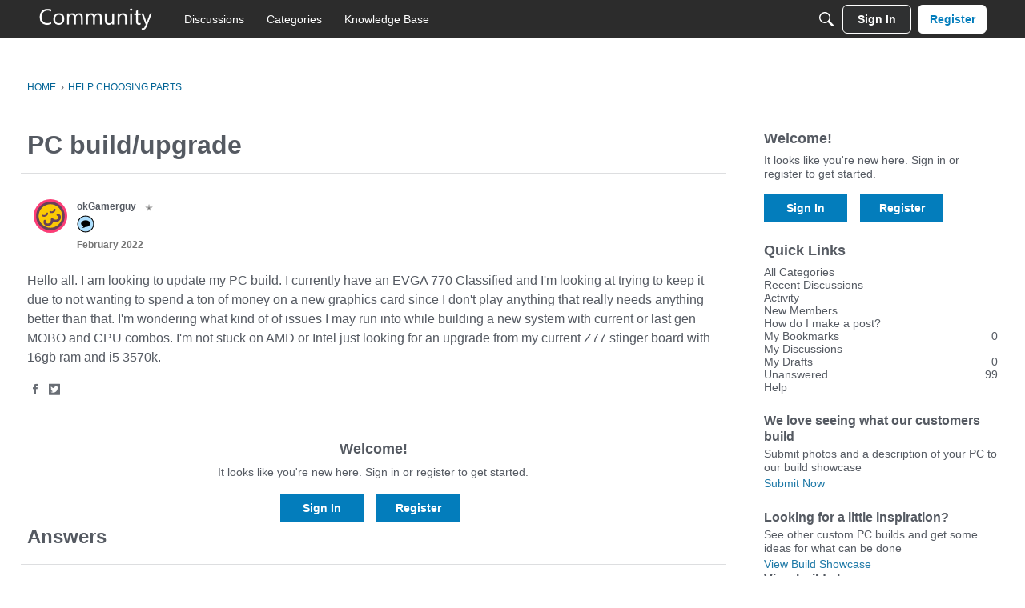

--- FILE ---
content_type: image/svg+xml
request_url: https://w5.vanillicon.com/v2/56701daa148c8a3418d35c5facbbb6a9.svg
body_size: 1392
content:
<?xml version="1.0" encoding="UTF-8" standalone="no"?>
<svg xmlns="http://www.w3.org/2000/svg" xmlns:xlink="http://www.w3.org/1999/xlink" width="40px" height="40px" viewBox="0 0 40 40" version="1.1"><title>Relieved</title><desc>Your unique vanillicon is crafted with love by the team at vanillaforums.com.</desc><defs/><g id="vanillicon" stroke="none" stroke-width="1" fill="none" fill-rule="evenodd"><rect id="background" fill="#FC3C76" x="-2" y="-2" width="44" height="44"/><g id="avatar" transform="rotate(-26, 20, 20) translate(3.000000, 3.000000)"><circle id="body" fill="#FCCA04" cx="17" cy="17" r="16"/><g id="eyes" transform="translate(8.000000, 11)" fill="#694257"><path d="M4,4 C5.5286763,4 7.25070761,3.23465275 7.89442719,1.9472136 C8.14141644,1.4532351 7.94119209,0.852562058 7.4472136,0.605572809 C6.9532351,0.35858356 6.35256206,0.558807907 6.10557281,1.0527864 C5.85643524,1.55106153 4.8463237,2 4,2 C3.1536763,2 2.14356476,1.55106153 1.89442719,1.0527864 C1.64743794,0.558807907 1.0467649,0.35858356 0.552786405,0.605572809 C0.0588079071,0.852562058 -0.14141644,1.4532351 0.105572809,1.9472136 C0.749292387,3.23465275 2.4713237,4 4,4 Z" id="left_eye"/><path d="M14,4 C15.5286763,4 17.2507076,3.23465275 17.8944272,1.9472136 C18.1414164,1.4532351 17.9411921,0.852562058 17.4472136,0.605572809 C16.9532351,0.35858356 16.3525621,0.558807907 16.1055728,1.0527864 C15.8564352,1.55106153 14.8463237,2 14,2 C13.1536763,2 12.1435648,1.55106153 11.8944272,1.0527864 C11.6474379,0.558807907 11.0467649,0.35858356 10.5527864,0.605572809 C10.0588079,0.852562058 9.85858356,1.4532351 10.1055728,1.9472136 C10.7492924,3.23465275 12.4713237,4 14,4 Z" id="right_eye"/></g><g id="mouth" transform="translate(6.000000, 18.000000)" fill="#694257"><path d="M6,9 C8.04115394,9 10.5000003,7.50000006 11.0000003,6.50000006 C11.5000003,7.50000006 13.958846,9 16,9 C20.9016769,9 23.9242933,4.46607606 20.6523328,0.539723401 C20.1219867,-0.0966919453 19.1761396,-0.182678041 18.5397243,0.347668081 C17.9033089,0.878014202 17.8173228,1.82386125 18.3476689,2.4602766 C19.7979308,4.20059082 18.5983245,6 16,6 C14.9786539,6 14.1065574,5.48320208 13.351671,4.55411107 C13.0648528,4.20110414 12.8195315,3.81628636 12.6194336,3.43209839 C12.5028026,3.2081669 12.4311271,3.04433717 12.4044938,2.97331487 C11.9178364,1.67556173 10.0821637,1.67556171 9.59550623,2.97331484 C9.56887287,3.04433715 9.49719736,3.20816688 9.38056637,3.43209837 C9.18046847,3.81628634 8.93514713,4.20110413 8.648329,4.55411106 C7.89344255,5.48320208 7.02134606,6 6,6 C3.40167626,6 2.20207011,4.20059077 3.65233192,2.4602766 C4.18267804,1.82386125 4.09669195,0.878014202 3.4602766,0.347668081 C2.82386125,-0.182678041 1.8780142,-0.0966919453 1.34766808,0.539723401 C-1.92429233,4.4660759 1.09832374,9 6,9 Z" id="mouth"/></g><path d="M34,17 C34,7.61115925 26.3888407,0 17,0 C7.61115925,0 0,7.61115925 0,17 C0,26.3888407 7.61115925,34 17,34 C26.3888407,34 34,26.3888407 34,17 Z M3,17 C3,9.2680135 9.2680135,3 17,3 C24.7319865,3 31,9.2680135 31,17 C31,24.7319865 24.7319865,31 17,31 C9.2680135,31 3,24.7319865 3,17 Z" id="circle" fill="#694257"/></g></g></svg>


--- FILE ---
content_type: application/x-javascript
request_url: https://community.microcenter.com/dist/v2/forum/chunks/addons/badges/Badge.variables.Bvdphnn4.min.js
body_size: -199
content:
import"../../../vendor/vendor/react-core.DB6kRN5F.min.js";import{f as a,bJ as e,bK as i}from"../../../entries/forum.CZTitky5.min.js";const r=a(()=>e("badges",new i({"sizing.width":"profile.badges.size.width"})));export{r as b};


--- FILE ---
content_type: image/svg+xml
request_url: https://badges.v-cdn.net/svg/comment-7.svg
body_size: 72
content:
<svg viewBox="0 0 40 40" xmlns="http://www.w3.org/2000/svg"><g fill="none" fill-rule="evenodd"><g transform="translate(.95 2.95)"><circle fill="#AEDFFE" cx="18.05" cy="18.05" r="18.05"/><g transform="translate(7.6 9.5)" fill="#000"><ellipse cx="10.45" cy="7.631" rx="10.45" ry="7.631"/><path d="M3.331 17.203c1.443-1.271 2.164-2.54 2.164-3.805 0-2.329 6.954-3.557 5.465 0-.894 2.134-3.338 3.608-7.332 4.422l-.007-.035a.337.337 0 0 1-.29-.582z"/></g></g><path d="M19 40C8.507 40 0 31.493 0 21S8.507 2 19 2s19 8.507 19 19-8.507 19-19 19zm0-1.9c9.444 0 17.1-7.656 17.1-17.1 0-9.444-7.656-17.1-17.1-17.1C9.556 3.9 1.9 11.556 1.9 21c0 9.444 7.656 17.1 17.1 17.1z" fill="#000" fill-rule="nonzero"/><g transform="translate(22)"><circle fill="#000" cx="9" cy="9" r="9"/><g transform="translate(1 1)"><circle fill="gray" cx="8" cy="8" r="7.773"/><path fill="#FFF" d="M5.905 11.8l3.217-7.031H4.897V3.245h6.147v1.137L7.804 11.8z"/></g></g></g></svg>